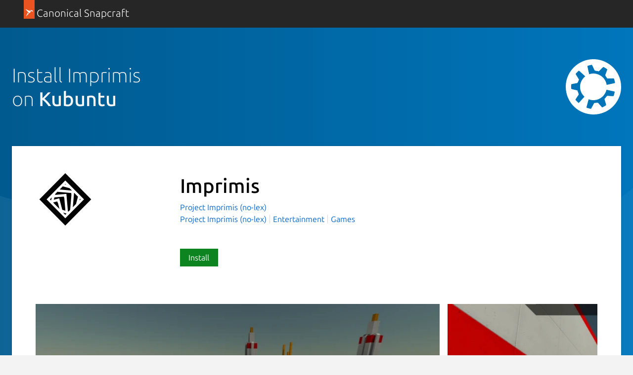

--- FILE ---
content_type: text/html; charset=utf-8
request_url: https://snapcraft.io/install/imprimis-game/kubuntu
body_size: 13288
content:
<!doctype html>
<html lang="en">
  <head>
    <meta charset="UTF-8" />
    <meta http-equiv="X-UA-Compatible" content="IE=edge">
    <meta name="viewport" content="width=device-width, initial-scale=1">
    <title>Install Imprimis on Kubuntu using the Snap Store | Snapcraft</title>

    <!-- Preconnect to establish early connections to important third-party origins -->
    <link rel="preconnect" href="https://www.google-analytics.com">
    <link rel="preconnect" href="https://assets.ubuntu.com">
    <link rel="preconnect" href="https://munchkin.marketo.net">

    <link rel="preload" href="https://assets.ubuntu.com/v1/9689339a-snapcraft-hero-background--light.png" as="image">

    <!-- Google Tag Manager -->
    <script>(function(w,d,s,l,i){w[l]=w[l]||[];w[l].push({'gtm.start':
    new Date().getTime(),event:'gtm.js'});var f=d.getElementsByTagName(s)[0],
    j=d.createElement(s),dl=l!='dataLayer'?'&l='+l:'';j.async=true;j.src=
    'https://www.googletagmanager.com/gtm.js?id='+i+dl;f.parentNode.insertBefore(j,f);
    })(window,document,'script','dataLayer','GTM-KCGXHQS');</script>
    <!-- End Google Tag Manager -->

    <link rel="stylesheet" href="/static/js/dist/vite/assets/styles--DX8HMR0-.css" />

    <script type="module" src="/static/js/dist/vite/base--Ducp_eDY.js"></script><link rel="modulepreload" href="/static/js/dist/vite/chunks/ga--BikwviRj.js" />
    
  <script type="module" src="/static/js/dist/vite/distro-install--B1CK2fOL.js"></script><link rel="modulepreload" href="/static/js/dist/vite/chunks/debounce--DIfNAdEH.js" /><link rel="modulepreload" href="/static/js/dist/vite/chunks/videos--C-cpTIXj.js" /><link rel="modulepreload" href="/static/js/dist/vite/chunks/expandable-area--CFkdnYdO.js" /><link rel="modulepreload" href="/static/js/dist/vite/chunks/ga--BikwviRj.js" /><link rel="modulepreload" href="/static/js/dist/vite/chunks/declare--C9vBYVIO.js" />

    <script src="https://assets.ubuntu.com/v1/703e23c9-lazysizes+noscript+native-loading.5.1.2.min.js" defer></script>

    <meta name="description" content="Get the latest version of Imprimis for on Kubuntu - 3D FPS destroyable world shooter">
    <meta name="copydoc" content="">
    <meta name="google-site-verification" content="Y1JayrP2iS6jS6Rd7uGX3Kzgm0oD8rV5R6TkzteLbQg" />

    
      <meta property="og:title" content="Install Imprimis on Kubuntu using the Snap Store | Snapcraft"/>
      <meta property="og:site_name" content="Snapcraft"/>
      <meta property="og:type" content="website"/>
      <meta property="og:description" content="Get the latest version of Imprimis for on Kubuntu - 3D FPS destroyable world shooter"/>
      <meta property="og:image" content="
    https://dashboard.snapcraft.io/site_media/appmedia/2021/01/icon_fullbg.png
  " />
      <meta property="og:image:width" content="1200" />
      <meta property="og:image:height" content="630" />
      <meta property="og:image:alt" content="Snapcraft banner" />
      <meta property="og:url" content="https://snapcraft.io/install/imprimis-game/kubuntu" />
      <meta property="twitter:card" content="summary_large_image" />
      <meta property="twitter:site" content="@snapcraftio" />
      <meta property="twitter:creator" content="@snapcraftio" />
      <meta property="twitter:image" content="
    https://dashboard.snapcraft.io/site_media/appmedia/2021/01/icon_fullbg.png
  " />
      <meta property="twitter:url" content="https://snapcraft.io/install/imprimis-game/kubuntu" />
    

    
  

    <link rel="canonical" href="https://snapcraft.io/install/imprimis-game/kubuntu" />

    <link rel="icon" type="image/png" href="https://assets.ubuntu.com/v1/d4ca039f-favicon_16px.png" sizes="16x16" />
    <link rel="icon" type="image/png" href="https://assets.ubuntu.com/v1/841d0bcf-favicon_32px.png" sizes="32x32" />
    <link rel="icon" type="image/png" href="/static/snapcraft-favicon.png?v=055e94b" sizes="144x144" />
    <link rel="author" href="/humans.txt" />
  </head>

  <body class="l-site is-paper">
    <!-- Google Tag Manager (noscript) -->
    <noscript><iframe src="https://www.googletagmanager.com/ns.html?id=GTM-KCGXHQS"
      height="0" width="0" style="display: none; visibility: hidden;"></iframe></noscript>
    <!-- End Google Tag Manager (noscript) -->

    
  <header id="navigation" class="p-navigation--sliding is-dark">
  <div class="row">
    <div class="p-navigation__banner">
      <div class="p-navigation__tagged-logo">
        <a class="p-navigation__link" href="/">
          <div class="p-navigation__logo-tag">
            <img class="p-navigation__logo-icon" src="https://assets.ubuntu.com/v1/11ff571b-snapcraft.svg" alt="">
          </div>
          <span class="p-navigation__logo-title">Canonical Snapcraft</span>
        </a>
      </div>
    </div>
  </div>
</header>


    
  <section class="p-strip--light distro-banner u-no-padding--top">
    <div class="distro-banner__background">
      <svg class="distro-banner__suru" viewBox="0 0 1440 700" xmlns="http://www.w3.org/2000/svg">
        <defs>
          <linearGradient x1="100%" y1="50%" x2="0%" y2="50%" id="a">
            <stop stop-color="#0079C1" offset="0%"/>
            <stop stop-color="#005A8F" offset="100%"/>
          </linearGradient>
        </defs>
        <g fill-rule="nonzero" fill="none">
          <path fill="url(#a)" d="M0 0h1440v700H0z"/>
          <g fill="#FFF">
            <path d="M1440 700V198L808 700z" fill-opacity=".04"/>
            <path d="M0 341v359h1231z" fill-opacity=".06"/>
          </g>
        </g>
      </svg>
    </div>
    <div class="p-strip">
      <div class="row">
        <div class="col-8">
           <h1 class="p-heading--2 u-no-margin is-light">Install Imprimis<br/> on <b>Kubuntu</b></h1>
        </div>
        
        <div class="col-4 u-hide--small">
          <img
  src="https://res.cloudinary.com/canonical/image/fetch/f_svg,q_auto,fl_sanitize,w_126/https%3A%2F%2Fassets.ubuntu.com%2Fv1%2Fe9f102e3-Distro_Logo_Kubuntu_White.svg"
  alt=""
  width="126"
  height="126"
  loading="eager"
  class="distro-banner__logo u-vertically-center"
/>
       </div>
       
      </div>
    </div>

    <div class="row">
      <div class="p-card--highlighted" style="position: relative;">
        <div class="row">
          <div class="details-block"><div class="grid-row">
    <div class="grid-col-2 grid-col-medium-1 grid-col-small-1">
    

  
    <img
  src="https://res.cloudinary.com/canonical/image/fetch/f_auto,q_auto,fl_sanitize,w_120/https%3A%2F%2Fdashboard.snapcraft.io%2Fsite_media%2Fappmedia%2F2021%2F01%2Ficon_fullbg.png"
  srcset="https://res.cloudinary.com/canonical/image/fetch/f_auto,q_auto,fl_sanitize,w_120/https%3A%2F%2Fdashboard.snapcraft.io%2Fsite_media%2Fappmedia%2F2021%2F01%2Ficon_fullbg.png 120w, https://res.cloudinary.com/canonical/image/fetch/f_auto,q_auto,fl_sanitize,w_240/https%3A%2F%2Fdashboard.snapcraft.io%2Fsite_media%2Fappmedia%2F2021%2F01%2Ficon_fullbg.png 240w"
  sizes="(min-width: 120px) 120px, 100vw"
  alt=""
  width="120"
  height="120"
  loading="eager"
  data-live="icon"
/>
  
    </div>
    <div class="grid-col-6 grid-col-medium-3 grid-col-small-3">
      <div class="p-section--shallow">
    <h1 class="u-sv-1" data-live="title">Imprimis</h1>
    
    <div class="u-hide--medium u-hide--large">
      
      <span class="p-tooltip--btm-center">
  <a href="/publisher/no-lex" title="View all snaps from Project Imprimis (no-lex)">
    Project Imprimis (no-lex)
  </a>
  <span class="p-tooltip__message">Publisher</span>
</span>
    </div>
    <ul class="p-inline-list--vertical-divider">
      
      <li class="p-inline-list__item u-hide--small"><span class="p-tooltip--btm-center">
  <a href="/publisher/no-lex" title="View all snaps from Project Imprimis (no-lex)">
    Project Imprimis (no-lex)
  </a>
  <span class="p-tooltip__message">Publisher</span>
</span></li>
      
        <li class="p-inline-list__item">
          <a href="/search?categories=entertainment">Entertainment</a>
        </li>
      
        <li class="p-inline-list__item">
          <a href="/search?categories=games">Games</a>
        </li>
      
    </ul>
  </div><div class="p-section--shallow"><a class="p-button--positive js-install" href="#install" data-scroll-to="#install">
                  Install
                </a></div></div>
  </div></div>
        </div>

        
          <div class="details-block">
            <div class="grid-row" id="js-snap-screenshots" data-live="screenshots">
  
    <div class="p-carousel">
  <div class="swiper-container">
    <div class="swiper-wrapper">
      
        <div class="p-carousel__item--screenshot swiper-slide">
  
    
    
      
      
      
      
      <img
  src="https://res.cloudinary.com/canonical/image/fetch/f_auto,q_auto,fl_sanitize,w_819/https%3A%2F%2Fdashboard.snapcraft.io%2Fsite_media%2Fappmedia%2F2022%2F02%2Fscreen2.png"
  srcset="https://res.cloudinary.com/canonical/image/fetch/f_auto,q_auto,fl_sanitize,w_460/https%3A%2F%2Fdashboard.snapcraft.io%2Fsite_media%2Fappmedia%2F2022%2F02%2Fscreen2.png 460w, https://res.cloudinary.com/canonical/image/fetch/f_auto,q_auto,fl_sanitize,w_620/https%3A%2F%2Fdashboard.snapcraft.io%2Fsite_media%2Fappmedia%2F2022%2F02%2Fscreen2.png 620w, https://res.cloudinary.com/canonical/image/fetch/f_auto,q_auto,fl_sanitize,w_1036/https%3A%2F%2Fdashboard.snapcraft.io%2Fsite_media%2Fappmedia%2F2022%2F02%2Fscreen2.png 1036w, https://res.cloudinary.com/canonical/image/fetch/f_auto,q_auto,fl_sanitize,w_819/https%3A%2F%2Fdashboard.snapcraft.io%2Fsite_media%2Fappmedia%2F2022%2F02%2Fscreen2.png 819w"
  sizes="(min-width: 819px) 819px, 100vw"
  alt=""
  width="819"
  height="460"
  loading="eager"
  data-original="https://dashboard.snapcraft.io/site_media/appmedia/2022/02/screen2.png"
/>
    
    
  
</div>
      
        <div class="p-carousel__item--screenshot swiper-slide">
  
    
    
      
      
      
      
      <img
  src="https://res.cloudinary.com/canonical/image/fetch/f_auto,q_auto,fl_sanitize,w_819/https%3A%2F%2Fdashboard.snapcraft.io%2Fsite_media%2Fappmedia%2F2022%2F02%2F2021-11-21_23.13.48.png"
  srcset="https://res.cloudinary.com/canonical/image/fetch/f_auto,q_auto,fl_sanitize,w_460/https%3A%2F%2Fdashboard.snapcraft.io%2Fsite_media%2Fappmedia%2F2022%2F02%2F2021-11-21_23.13.48.png 460w, https://res.cloudinary.com/canonical/image/fetch/f_auto,q_auto,fl_sanitize,w_620/https%3A%2F%2Fdashboard.snapcraft.io%2Fsite_media%2Fappmedia%2F2022%2F02%2F2021-11-21_23.13.48.png 620w, https://res.cloudinary.com/canonical/image/fetch/f_auto,q_auto,fl_sanitize,w_1036/https%3A%2F%2Fdashboard.snapcraft.io%2Fsite_media%2Fappmedia%2F2022%2F02%2F2021-11-21_23.13.48.png 1036w, https://res.cloudinary.com/canonical/image/fetch/f_auto,q_auto,fl_sanitize,w_819/https%3A%2F%2Fdashboard.snapcraft.io%2Fsite_media%2Fappmedia%2F2022%2F02%2F2021-11-21_23.13.48.png 819w"
  sizes="(min-width: 819px) 819px, 100vw"
  alt=""
  width="819"
  height="460"
  loading="eager"
  data-original="https://dashboard.snapcraft.io/site_media/appmedia/2022/02/2021-11-21_23.13.48.png"
/>
    
    
  
</div>
      
        <div class="p-carousel__item--screenshot swiper-slide">
  
    
    
      
      
      
      
      <img
  src="https://res.cloudinary.com/canonical/image/fetch/f_auto,q_auto,fl_sanitize,w_819/https%3A%2F%2Fdashboard.snapcraft.io%2Fsite_media%2Fappmedia%2F2022%2F02%2F2021-12-05_22.28.55.png"
  srcset="https://res.cloudinary.com/canonical/image/fetch/f_auto,q_auto,fl_sanitize,w_460/https%3A%2F%2Fdashboard.snapcraft.io%2Fsite_media%2Fappmedia%2F2022%2F02%2F2021-12-05_22.28.55.png 460w, https://res.cloudinary.com/canonical/image/fetch/f_auto,q_auto,fl_sanitize,w_620/https%3A%2F%2Fdashboard.snapcraft.io%2Fsite_media%2Fappmedia%2F2022%2F02%2F2021-12-05_22.28.55.png 620w, https://res.cloudinary.com/canonical/image/fetch/f_auto,q_auto,fl_sanitize,w_1036/https%3A%2F%2Fdashboard.snapcraft.io%2Fsite_media%2Fappmedia%2F2022%2F02%2F2021-12-05_22.28.55.png 1036w, https://res.cloudinary.com/canonical/image/fetch/f_auto,q_auto,fl_sanitize,w_819/https%3A%2F%2Fdashboard.snapcraft.io%2Fsite_media%2Fappmedia%2F2022%2F02%2F2021-12-05_22.28.55.png 819w"
  sizes="(min-width: 819px) 819px, 100vw"
  alt=""
  width="819"
  height="460"
  loading="eager"
  data-original="https://dashboard.snapcraft.io/site_media/appmedia/2022/02/2021-12-05_22.28.55.png"
/>
    
    
  
</div>
      
        <div class="p-carousel__item--screenshot swiper-slide">
  
    
    
      
      
      
      
      <img
  src="https://res.cloudinary.com/canonical/image/fetch/f_auto,q_auto,fl_sanitize,w_819/https%3A%2F%2Fdashboard.snapcraft.io%2Fsite_media%2Fappmedia%2F2022%2F02%2F2022-02-13_22.51.08.png"
  srcset="https://res.cloudinary.com/canonical/image/fetch/f_auto,q_auto,fl_sanitize,w_460/https%3A%2F%2Fdashboard.snapcraft.io%2Fsite_media%2Fappmedia%2F2022%2F02%2F2022-02-13_22.51.08.png 460w, https://res.cloudinary.com/canonical/image/fetch/f_auto,q_auto,fl_sanitize,w_620/https%3A%2F%2Fdashboard.snapcraft.io%2Fsite_media%2Fappmedia%2F2022%2F02%2F2022-02-13_22.51.08.png 620w, https://res.cloudinary.com/canonical/image/fetch/f_auto,q_auto,fl_sanitize,w_1036/https%3A%2F%2Fdashboard.snapcraft.io%2Fsite_media%2Fappmedia%2F2022%2F02%2F2022-02-13_22.51.08.png 1036w, https://res.cloudinary.com/canonical/image/fetch/f_auto,q_auto,fl_sanitize,w_819/https%3A%2F%2Fdashboard.snapcraft.io%2Fsite_media%2Fappmedia%2F2022%2F02%2F2022-02-13_22.51.08.png 819w"
  sizes="(min-width: 819px) 819px, 100vw"
  alt=""
  width="819"
  height="460"
  loading="eager"
  data-original="https://dashboard.snapcraft.io/site_media/appmedia/2022/02/2022-02-13_22.51.08.png"
/>
    
    
  
</div>
      
        <div class="p-carousel__item--screenshot swiper-slide">
  
    
    
      
      
      
      
      <img
  src="https://res.cloudinary.com/canonical/image/fetch/f_auto,q_auto,fl_sanitize,w_819/https%3A%2F%2Fdashboard.snapcraft.io%2Fsite_media%2Fappmedia%2F2022%2F02%2F2022-02-13_14.40.39.png"
  srcset="https://res.cloudinary.com/canonical/image/fetch/f_auto,q_auto,fl_sanitize,w_460/https%3A%2F%2Fdashboard.snapcraft.io%2Fsite_media%2Fappmedia%2F2022%2F02%2F2022-02-13_14.40.39.png 460w, https://res.cloudinary.com/canonical/image/fetch/f_auto,q_auto,fl_sanitize,w_620/https%3A%2F%2Fdashboard.snapcraft.io%2Fsite_media%2Fappmedia%2F2022%2F02%2F2022-02-13_14.40.39.png 620w, https://res.cloudinary.com/canonical/image/fetch/f_auto,q_auto,fl_sanitize,w_1036/https%3A%2F%2Fdashboard.snapcraft.io%2Fsite_media%2Fappmedia%2F2022%2F02%2F2022-02-13_14.40.39.png 1036w, https://res.cloudinary.com/canonical/image/fetch/f_auto,q_auto,fl_sanitize,w_819/https%3A%2F%2Fdashboard.snapcraft.io%2Fsite_media%2Fappmedia%2F2022%2F02%2F2022-02-13_14.40.39.png 819w"
  sizes="(min-width: 819px) 819px, 100vw"
  alt=""
  width="819"
  height="460"
  loading="eager"
  data-original="https://dashboard.snapcraft.io/site_media/appmedia/2022/02/2022-02-13_14.40.39.png"
/>
    
    
  
</div>
      
    </div>
  </div>
  <div class="p-carousel__buttons u-align--right">
    <button class="p-button--base p-carousel__prev swiper-button__prev">Previous</button>
    <button class="p-button--base p-carousel__next swiper-button__next">Next</button>
  </div>
</div>
  
</div>
          </div>
        
        <div class="p-show-more is-shallow is-collapsed" data-js="js-show-more">
          <div class="row">
            <div class="col-8">
              <div class="js-snap-description-text">
                <h4 data-live="summary">3D FPS destroyable world shooter</h4>
                <div data-live="description"><p>A first person 3D multiplayer shooter designed around terrain modification. Destroy and build the level to modify the playing field to your advantage, and play against other players online using the integrated server interface.</p>
<p>You can run the game with <code>imprimis-game</code> once the snap package has been installed.</p>
<p>Built on the fast and fully dynamic Libprimis engine, Imprimis is capable of fully realtime lighting effects to go along with its realtime world modification.</p>
<p>Fully open source with 100% permissively licensed assets.</p>
<p>This game is in an <strong>alpha</strong> state and releases monthly snapshots to <code>stable</code> with more verification than the daily <code>edge</code> builds.</p>
<p>Multiplayer playtests are conducted at 1 PM PST/ 4 PM EST/ 10 PM CET on Sundays weekly, for a chance to play with other players and developers.</p>
</div>
              </div>
            </div>
            <div class="col-4">
              <div class=" js-snap-description-details">
                <h2 class="u-off-screen">Details for Imprimis</h2>

<h3 class="p-muted-heading">License</h3>
<ul class="p-list">
  <li>zlib-acknowledgement</li>
</ul>
<hr class="p-rule--muted">


  <h3 class="p-muted-heading">Last updated</h3>
  <ul class="p-list">
    
      <li>3 July 2024 - <small>latest/stable</small></li>
    
    
      <li>4 March 2025 - <small>latest/edge</small></li>
    
  </ul>
  <hr class="p-rule--muted">



  
    <h3 class="p-muted-heading">Websites</h3>
    <ul class="p-list">
      
        
        <li data-js="primary-domain">
          <a class="js-external-link" title="https://project-imprimis.github.io/www/" href="https://project-imprimis.github.io/www/" aria-controls="modal">project-imprimis.github.io</a>
        </li>
        
      
    </ul>
    <hr class="p-rule--muted">
  

  

  

  

  <div class="p-modal js-exeternal-link-modal u-hide" id="modal">
    <section class="p-modal__dialog" role="dialog" aria-modal="true" aria-labelledby="modal-title" aria-describedby="modal-description">
      <header class="p-modal__header">
        <h2 class="p-modal__title" id="modal-title"><i class="p-icon--warning" style="width: 1rem; height: 1rem; position: relative; top: 1px; margin-right: 0.24rem;"></i> External link warning</h2>
      </header>
      <p class="u-no-max-width">You are about to open <span class="js-external-link-url"></span></p>
      <p class="u-no-max-width">Do you wish to proceed?</p>
      </p>
      <footer class="p-modal__footer">
        <button class="u-no-margin--bottom js-close-modal" aria-controls="modal">Go back</button>
        <a class="p-button--positive u-no-margin--bottom js-open-external-link" href="" target="_blank">Proceed</a>
      </footer>
    </section>
  </div>

  <template id="verified-status">
    (Ownership verified)
    <span class="p-tooltip--btm-right" aria-describedby="verified-explanation">
      <i class="p-icon--information"></i>
      <span class="p-tooltip__message" role="tooltip" id="verified-explanation">The publisher has verified that they own this domain.
It does not guarantee the Snap is an official upload
from the upstream project.</span>
  </template>

  <script>
    // Handle verified domain status
    const primaryDomainListItem = document.querySelector("[data-js='primary-domain']");

    function renderVerificationStatus() {
      if ("content" in document.createElement("template")) {
        const template = document.querySelector("#verified-status");
        const clone = template.content.cloneNode(true);
        primaryDomainListItem.appendChild(clone);
      }
    }

    if (primaryDomainListItem) {
      async function getVerifiedStatus() {
        const response = await fetch("/api/imprimis-game/verify");

        if (!response.ok) {
          return;
        }

        const responseData = await response.json();

        if (responseData.primary_domain) {
          renderVerificationStatus();
        }
      }

      getVerifiedStatus();
    }

    // Handle external links
    const externalLinks = document.querySelectorAll(".js-external-link");
    const externalLinkModal = document.querySelector(".js-exeternal-link-modal");
    const externalLinkModalCloseButton = externalLinkModal.querySelector(
      ".js-close-modal"
    );
    const externalLinkUrl = externalLinkModal.querySelector(
      ".js-external-link-url"
    );
    const openExternalLinkButton = externalLinkModal.querySelector(
      ".js-open-external-link"
    );

    function openModal() {
      externalLinkModal.classList.remove("u-hide");
    }

    function closeModal() {
      externalLinkModal.classList.add("u-hide");
    }

    function setLinkDisplayText(href) {
      if (href.includes("mailto")) {
        externalLinkUrl.innerText = href;
        return;
      }

      const url = new URL(href);

      const protocolContainer = document.createElement("strong");
      const hostnameContainer = document.createElement("strong");
      const pathContainer = document.createElement("span");
      const searchContainer = document.createElement("span");

      protocolContainer.classList.add(
        url.protocol === "https:" ?
          "external-link-protocol--positive" : "external-link-protocol--negative"
      );

      pathContainer.classList.add("u-text-muted");
      searchContainer.classList.add("u-text-muted");

      protocolContainer.innerText = `${url.protocol}//`;
      hostnameContainer.innerText = url.hostname;

      if (url.pathname && url.pathname !== "/") {
        pathContainer.innerText = url.pathname;

      }

      searchContainer.innerText = url.search;

      externalLinkUrl.innerHTML = "";
      externalLinkUrl.appendChild(protocolContainer);
      externalLinkUrl.appendChild(hostnameContainer);
      externalLinkUrl.appendChild(pathContainer);
      externalLinkUrl.appendChild(searchContainer);
    }

    externalLinkModalCloseButton.addEventListener("click", () => {
      closeModal();
    });

    externalLinks.forEach((link) => {

      link.addEventListener("click", (e) => {
        e.preventDefault();
        const href = e.target.href;
        openExternalLinkButton.href = href;
        openExternalLinkButton.addEventListener("click", handleOpenExternalLink);
        setLinkDisplayText(href);
        openModal();
      });
    });

    function handleOpenExternalLink() {
      closeModal();
      openExternalLinkButton.removeEventListener("click", handleOpenExternalLink);
    }
  </script>




  <h5 class="p-muted-heading">Report a Snap Store violation</h5>
  <ul class="p-list">
    <li>
      <a class="js-modal-open" aria-controls="#report-snap-modal" href="#report-snap-modal">Report this Snap</a>
    </li>
  </ul>

  <div class="p-modal u-hide" id="report-snap-modal">
  <div class="p-modal__dialog" role="dialog" aria-labelledby="modal-title" aria-describedby="modal-description">
    <div class="js-report-snap-form">
      <header class="p-modal__header">
        <h2 class="p-modal__title" id="modal-title">Report Imprimis for a Snap Store violation</h2>
        <button class="p-modal__close js-modal-close" aria-label="Close dialog">Close</button>
      </header>

      
      
      <form id="report-snap-form" action="/report" method="POST">
        <input name="csrf_token" type="hidden" value="ImYwZTY1MWNkZDRiYjA2ZTkzOGU4ZDBkYmE5ZjUyN2U1OGJhN2UyYmMi.aW4Zxw.qtkVpAqJnM1_iUmNcsMb2rm8c8k" />
        <input type="hidden" name="entry.718227286" value="imprimis-game" />
        <div class="p-notification--negative">
          <div class="p-notification__content">
            <h5 class="p-notification__title">
              Reports submitted through this form go to the Snap team, not the Snap Developer.
            </h5>
            
            
          </div>
        </div>
        <label for="report-snap-reason">Choose a reason for reporting this snap</label>
        <select id="report-snap-reason" name="entry.340540050" required>
          <option value="" selected>Select an option</option>
          <option value="Copyright or trademark violation">Copyright or trademark violation</option>
          <option value="Snap Store terms of service violation">Snap Store terms of service violation</option>
        </select>
        <label for="report-snap-comment">Please provide more detailed reason to your report</label>
        <textarea id="report-snap-comment" type="text" name="entry.1974584359" placeholder="Comment..." rows="5" maxlength="1000" required></textarea>

        <label for="report-snap-email">Your email (optional)</label>
        <input id="report-snap-email" type="email" name="entry.1624813972" placeholder="email@example.com" />
        <label for="report-snap-confirm" style="position: absolute; top: -9999999px;">I agree</label>
        <input id="report-snap-confirm" type="checkbox" name="entry.13371337" style="position: absolute; top: -9999999px;" />
        <p>In submitting this form, I confirm that I have read and agree to <a href="https://ubuntu.com/legal/data-privacy/contact">Canonical’s Privacy Notice</a> and <a href="https://ubuntu.com/legal/data-privacy">Privacy Policy</a>.</p>
        <div class="u-align--right">
          <button type="button" class="js-modal-close u-no-margin--bottom">Cancel</button>
          
          <button type="submit" type="submit" class="--dark u-no-margin--bottom">Submit report</button>
        </div>
      </form>
    </div>

    <div class="js-report-snap-success u-hide">
      <header class="p-modal__header">
        <h2 class="p-modal__title" id="modal-title">Snap Store Violation Report submitted successfully</h2>
        <button class="p-modal__close js-modal-close" aria-label="Close dialog">Close</button>
      </header>
      <p>Thank you for your report. Information you provided will help us investigate further.</p>
      <div class="u-align--right">
        <button type="button" class="p-button--positive js-modal-close u-no-margin--bottom">Close</button>
      </div>
    </div>

    <div class="js-report-snap-error u-hide">
      <header class="p-modal__header">
        <h2 class="p-modal__title" id="modal-title">Error submitting report</h2>
        <button class="p-modal__close js-modal-close u-no-margin--bottom" aria-label="Close dialog">Close</button>
      </header>
      <p>There was an error while sending your report. Please try again later.</p>
      <div class="u-align--right">
        <button type="button" class="p-button--positive js-modal-close u-no-margin--bottom">Close</button>
      </div>
    </div>
  </div>
</div>
  <hr class="p-rule--muted">

              </div>
            </div>
          </div>
          <div class="p-show-more__fade">
            <div class="p-show-more__link-container">
              <a href="/imprimis-game" class="p-show-more__link">Show more</a>
            </div>
          </div>
        </div>
      </div>

      <div id="install" class="p-card--highlighted">
        <div class="row">
          <div class="col-10">
          <h2>Enable snaps on Kubuntu and install Imprimis</h2>
          <p>Snaps are applications packaged with all their dependencies to run on all popular Linux distributions from a single build. They update automatically and roll back gracefully.</p>
          <p>Snaps are discoverable and installable from the <a href="/store">Snap Store</a>, an app store with an audience of millions.</p>
          </div>
          <div class="u-hide--small col-2">
            <img
  src="https://res.cloudinary.com/canonical/image/fetch/f_svg,q_auto,fl_sanitize,w_169/https%3A%2F%2Fassets.ubuntu.com%2Fv1%2F7ab50a06-Distro_Logo_Kubuntu.svg"
  alt=""
  width="169"
  height="159"
  loading="lazy"
/>
          </div>
        </div>
        <div class="row">
          <h3>Enable snapd</h3>
        </div>
        
          <div class="row">
            <div class="col-7">
              <p>If you’re running <a href="https://kubuntu.org/">Kubuntu 16.04 LTS (Xenial Xerus)</a> or later, including <a href="https://wiki.ubuntu.com/BionicBeaver/ReleaseNotes/Kubuntu">Kubuntu 18.04 LTS (Bionic Beaver)</a> and <a href="https://wiki.ubuntu.com/CosmicCuttlefish/ReleaseNotes/Kubuntu">Kubuntu 18.10 (Cosmic Cuttlefish)</a>, you don’t need to do anything. Snap is already installed and ready to go.
</p>
            </div>
            
          </div>
        
          <div class="row">
            <div class="col-7">
              <p>Versions of Kubuntu between <a href="https://kubuntu.org/news/kubuntu-14-04-lts">14.04 LTS (Trusty Tahr)</a> and <a href="https://kubuntu.org/news/kubuntu-15-10">15.10 (Wily Werewolf)</a> don’t include <em>snap</em> by default, but <em>snap</em> can be installed from the command line as follows:
</p>
            </div>
            
              <div class="col-5 distro-code-snippet">
                
                
                <div class="p-code-snippet">
  <pre class="p-code-snippet__block--icon is-wrapped"><code id="snippet-distro-install-command-2">sudo apt update
sudo apt install snapd
</code></pre>
</div>
              </div>
            
          </div>
        
        <div class="row">
          <h3>Install Imprimis</h3>
        </div>
        <div class="row">
          <div class="col-7">
            <p>To install Imprimis, simply use the following command:</p>
          </div>
          <div class="col-5 distro-code-snippet">
            
            
            <div class="p-code-snippet">
  <pre class="p-code-snippet__block--icon is-wrapped"><code id="snippet-snap-install-stable">sudo snap install imprimis-game</code></pre>
</div>
          </div>
        </div>
      </div>
    </div>
  </section>

  <section class="p-strip is-shallow">
    <div class="u-fixed-width u-clearfix">
      <h3 class="u-float-left">Other popular snaps…</h3>
      <a href="/search?categories=featured" class="p-button u-float-right u-hide--small p-featured-snap__see-more">See more...</a>
    </div>
    <div class="row">
        
        
    </div>
    <div class="row u-hide--medium u-hide--large">
      <a href="/search?categories=featured" class="p-button u-float-right">See more in Featured</a>
    </div>
  </section>
  <section class="p-strip is-shallow">
    <div class="row">
      <h3 class="u-float-left">More things to do…</h3>
    </div>
    <div class="row">
      <div class="col-6">
        <div class="p-card--highlighted">
          <a href="/snap-store">
            <img
  src="https://res.cloudinary.com/canonical/image/fetch/f_svg,q_auto,fl_sanitize,w_567/https%3A%2F%2Fassets.ubuntu.com%2Fv1%2F2b48f98d-distro_img_01.svg"
  alt=""
  width="567"
  height="228"
  loading="lazy"
/>
          </a>
          <h4 class="p-card__title">
            <a href="/snap-store">Get the snap store</a>
          </h4>
          <p class="p-card__content">Browse and find snaps from the convenience of your desktop using the snap store snap.</p>
        </div>
      </div>
      <div class="col-6">
        <div class="p-card--highlighted">
          <a href="/docs">
            <img
  src="https://res.cloudinary.com/canonical/image/fetch/f_svg,q_auto,fl_sanitize,w_567/https%3A%2F%2Fassets.ubuntu.com%2Fv1%2F8d00f749-distro_img_02.svg"
  alt=""
  width="567"
  height="228"
  loading="lazy"
/>
          </a>
          <h4 class="p-card__title">
            <a href="/docs">Learn more about snaps</a>
          </h4>
          <p class="p-card__content">Interested to find out more about snaps? Want to publish your own application? Visit <a href="/">snapcraft.io</a> now.</p>
        </div>
      </div>
    </div>
  </section>

  



<script type="text/template" id="blog-article-template">
  <div class="${container_class}">
  
  <a href="${slug}">
    ${image}
  </a>
  
  <h3 class="p-heading--4">
    <a href="${slug}">${title}</a>
  </h3>
</div>
</script>


<script type="text/template" id="video-youtube-template">
  
  <iframe id="youtubeplayer" type="text/html" width="818" height="460" allow="autoplay"></iframe>
  <button class="youtube-thumbnail-button" id="youtube-thumbnail-button">
    <img src="https://i3.ytimg.com/vi/${id}/maxresdefault.jpg" alt="" width="1280" height="720" id="youtube-thumbnail-image">
    <img src="/static/images/yt_play_btn.svg?v=9298bb2" alt="" width="68" height="48" class="youtube-play-button">
  </button>


<script>
  document.addEventListener("DOMContentLoaded", function() {
    const vimeoplayerFrame = document.getElementById("vimeoplayer");
    const asciicastplayerFrame = document.getElementById("asciicastplayer");
    const youtubeFrame = document.getElementById("youtubeplayer");

    if (vimeoplayerFrame) {
      vimeoplayerFrame.src = vimeoplayerFrame.dataset.src;
    }

    if (asciicastplayerFrame) {
      const script = document.createElement("script");
      script.id = "asciicast-${id}";
      script.dataset.autoplay = 0;
      script.src = "${url}";

      asciicastplayerFrame.appendChild(script);
    }

    if (youtubeFrame) {
      const videoId = "${id}";
      const thumbnailUrl = `/youtube/${videoId}`;
      const thumbnailImage = document.querySelector("#youtube-thumbnail-image");
      const thumbnailButton = document.querySelector("#youtube-thumbnail-button");
      const videoUrl = "${url}?autoplay=1&cc_load_policy=1&modestbranding=1&rel=0";

      const data = new FormData();
      data.append("videoId", videoId);
      data.append("csrf_token", "ImYwZTY1MWNkZDRiYjA2ZTkzOGU4ZDBkYmE5ZjUyN2U1OGJhN2UyYmMi.aW4Zxw.qtkVpAqJnM1_iUmNcsMb2rm8c8k");

      fetch(`/youtube`, {
        method: "POST",
        body:  data
      })
        .then(function(r) {
          if (r.ok === true) {
            return r.json();
          }
        })
        .then(function(res) {
          if (!res.items) {
            return;
          }

          const thumbnails = res.items[0].snippet.thumbnails;

          if (thumbnails.maxres) {
            thumbnailImage.src = thumbnails.maxres.url;
            thumbnailImage.width = thumbnails.maxres.width;
            thumbnailImage.height = thumbnails.maxres.height;
          } else if (thumbnails.standard) {
            thumbnailImage.src = thumbnails.standard.url;
            thumbnailImage.width = thumbnails.standard.width;
            thumbnailImage.height = thumbnails.standard.height;
          } else if (thumbnails.high) {
            thumbnailImage.src = thumbnails.high.url;
            thumbnailImage.width = thumbnails.high.width;
            thumbnailImage.height = thumbnails.high.height;
          } else if (thumbnails.medium) {
            thumbnailImage.src = thumbnails.medium.url;
            thumbnailImage.width = thumbnails.medium.width;
            thumbnailImage.height = thumbnails.medium.height;
          } else {
            thumbnailImage.src = thumbnails.default.url;
            thumbnailImage.width = thumbnails.default.width;
            thumbnailImage.height = thumbnails.default.height;
          }
        });

      thumbnailButton.addEventListener("click", function() {
        youtubeFrame.src = videoUrl;
        setTimeout(function() {
          thumbnailButton.classList.add("fade-out");
        }, 300);
      });
    }
  });
</script>
</script>

<script type="text/template" id="video-vimeo-template">
  
  <iframe id="vimeoplayer" width="818" height="460" frameborder="0"
          webkitallowfullscreen mozallowfullscreen allowfullscreen
          src="" data-src="${url}?title=0&byline=0&portrait=0&transparent=0"></iframe>


<script>
  document.addEventListener("DOMContentLoaded", function() {
    const vimeoplayerFrame = document.getElementById("vimeoplayer");
    const asciicastplayerFrame = document.getElementById("asciicastplayer");
    const youtubeFrame = document.getElementById("youtubeplayer");

    if (vimeoplayerFrame) {
      vimeoplayerFrame.src = vimeoplayerFrame.dataset.src;
    }

    if (asciicastplayerFrame) {
      const script = document.createElement("script");
      script.id = "asciicast-${id}";
      script.dataset.autoplay = 0;
      script.src = "${url}";

      asciicastplayerFrame.appendChild(script);
    }

    if (youtubeFrame) {
      const videoId = "${id}";
      const thumbnailUrl = `/youtube/${videoId}`;
      const thumbnailImage = document.querySelector("#youtube-thumbnail-image");
      const thumbnailButton = document.querySelector("#youtube-thumbnail-button");
      const videoUrl = "${url}?autoplay=1&cc_load_policy=1&modestbranding=1&rel=0";

      const data = new FormData();
      data.append("videoId", videoId);
      data.append("csrf_token", "ImYwZTY1MWNkZDRiYjA2ZTkzOGU4ZDBkYmE5ZjUyN2U1OGJhN2UyYmMi.aW4Zxw.qtkVpAqJnM1_iUmNcsMb2rm8c8k");

      fetch(`/youtube`, {
        method: "POST",
        body:  data
      })
        .then(function(r) {
          if (r.ok === true) {
            return r.json();
          }
        })
        .then(function(res) {
          if (!res.items) {
            return;
          }

          const thumbnails = res.items[0].snippet.thumbnails;

          if (thumbnails.maxres) {
            thumbnailImage.src = thumbnails.maxres.url;
            thumbnailImage.width = thumbnails.maxres.width;
            thumbnailImage.height = thumbnails.maxres.height;
          } else if (thumbnails.standard) {
            thumbnailImage.src = thumbnails.standard.url;
            thumbnailImage.width = thumbnails.standard.width;
            thumbnailImage.height = thumbnails.standard.height;
          } else if (thumbnails.high) {
            thumbnailImage.src = thumbnails.high.url;
            thumbnailImage.width = thumbnails.high.width;
            thumbnailImage.height = thumbnails.high.height;
          } else if (thumbnails.medium) {
            thumbnailImage.src = thumbnails.medium.url;
            thumbnailImage.width = thumbnails.medium.width;
            thumbnailImage.height = thumbnails.medium.height;
          } else {
            thumbnailImage.src = thumbnails.default.url;
            thumbnailImage.width = thumbnails.default.width;
            thumbnailImage.height = thumbnails.default.height;
          }
        });

      thumbnailButton.addEventListener("click", function() {
        youtubeFrame.src = videoUrl;
        setTimeout(function() {
          thumbnailButton.classList.add("fade-out");
        }, 300);
      });
    }
  });
</script>
</script>

<script type="text/template" id="video-asciinema-template">
  
  <div id="asciicastplayer"></div>


<script>
  document.addEventListener("DOMContentLoaded", function() {
    const vimeoplayerFrame = document.getElementById("vimeoplayer");
    const asciicastplayerFrame = document.getElementById("asciicastplayer");
    const youtubeFrame = document.getElementById("youtubeplayer");

    if (vimeoplayerFrame) {
      vimeoplayerFrame.src = vimeoplayerFrame.dataset.src;
    }

    if (asciicastplayerFrame) {
      const script = document.createElement("script");
      script.id = "asciicast-${id}";
      script.dataset.autoplay = 0;
      script.src = "${url}";

      asciicastplayerFrame.appendChild(script);
    }

    if (youtubeFrame) {
      const videoId = "${id}";
      const thumbnailUrl = `/youtube/${videoId}`;
      const thumbnailImage = document.querySelector("#youtube-thumbnail-image");
      const thumbnailButton = document.querySelector("#youtube-thumbnail-button");
      const videoUrl = "${url}?autoplay=1&cc_load_policy=1&modestbranding=1&rel=0";

      const data = new FormData();
      data.append("videoId", videoId);
      data.append("csrf_token", "ImYwZTY1MWNkZDRiYjA2ZTkzOGU4ZDBkYmE5ZjUyN2U1OGJhN2UyYmMi.aW4Zxw.qtkVpAqJnM1_iUmNcsMb2rm8c8k");

      fetch(`/youtube`, {
        method: "POST",
        body:  data
      })
        .then(function(r) {
          if (r.ok === true) {
            return r.json();
          }
        })
        .then(function(res) {
          if (!res.items) {
            return;
          }

          const thumbnails = res.items[0].snippet.thumbnails;

          if (thumbnails.maxres) {
            thumbnailImage.src = thumbnails.maxres.url;
            thumbnailImage.width = thumbnails.maxres.width;
            thumbnailImage.height = thumbnails.maxres.height;
          } else if (thumbnails.standard) {
            thumbnailImage.src = thumbnails.standard.url;
            thumbnailImage.width = thumbnails.standard.width;
            thumbnailImage.height = thumbnails.standard.height;
          } else if (thumbnails.high) {
            thumbnailImage.src = thumbnails.high.url;
            thumbnailImage.width = thumbnails.high.width;
            thumbnailImage.height = thumbnails.high.height;
          } else if (thumbnails.medium) {
            thumbnailImage.src = thumbnails.medium.url;
            thumbnailImage.width = thumbnails.medium.width;
            thumbnailImage.height = thumbnails.medium.height;
          } else {
            thumbnailImage.src = thumbnails.default.url;
            thumbnailImage.width = thumbnails.default.width;
            thumbnailImage.height = thumbnails.default.height;
          }
        });

      thumbnailButton.addEventListener("click", function() {
        youtubeFrame.src = videoUrl;
        setTimeout(function() {
          thumbnailButton.classList.add("fade-out");
        }, 300);
      });
    }
  });
</script>
</script>


    
  
<footer class="l-footer--sticky p-strip is-dark" id="footer">
  <div class="row">
    <div class="col-9">
      <p>
        <a class="p-link--inverted" href="#">Back to top <i class="p-icon--chevron-up is-light"></i></a>
      </p>
      <p>
        &copy; 2026 Canonical Ltd. <br/>
        Ubuntu and Canonical are registered trademarks of Canonical Ltd.
        <br/>
        Powered by <a href="https://www.ubuntu.com/kubernetes">Charmed Kubernetes</a>
      </p>
      <p class="u-no-limit">
        <small>
          <a
            href="https://forum.snapcraft.io/">Join the forum</a>, contribute to or report problems with,
          <a
            href="https://bugs.launchpad.net/snapd"
          >snapd</a>,
          <a
            href="https://bugs.launchpad.net/snapcraft"
          >Snapcraft</a>,
          or <a href="https://github.com/canonical/snapcraft.io/issues/new">this site</a>.
        </small>
      </p>
    </div>
    <div class="col-3">
       <ul class="p-inline-list u-align--right">
         <li class="p-inline-list__item">
           <a href="https://twitter.com/snapcraftio" class="p-icon--twitter">Share on Twitter</a>
         </li>
         <li class="p-inline-list__item">
           <a href="https://www.facebook.com/snapcraftio" class="p-icon--facebook">Share on Facebook</a>
         </li>
         <li class="p-inline-list__item">
           <a href="https://www.youtube.com/snapcraftio" class="p-icon--youtube">Share on YouTube</a>
         </li>
       </ul>
     </div>
  </div>
  <div class="u-fixed-width">
    <ul class="p-inline-list--middot u-no-margin--bottom">
      <li class="p-inline-list__item">
        <a class="p-link--inverted" href="https://ubuntu.com/legal/terms-and-policies/snap-store-terms"><small>Terms of Service</small></a>
      </li>
      <li class="p-inline-list__item">
        <a class="p-link--inverted" href="https://www.ubuntu.com/legal/data-privacy"><small>Data privacy</small></a>
      </li>
      <li class="p-inline-list__item">
        <a class="p-link--inverted js-revoke-cookie-manager" href=""><small>Manage your tracker settings</small></a>
      </li>
      <li class="p-inline-list__item">
        <a class="p-link--inverted" href="https://status.snapcraft.io/"><small>Service status</small></a>
      </li>
      <li class="p-inline-list__item">
        <a class="p-link--inverted" href="https://dashboard.snapcraft.io/"><small>Other functions</small></a>
      </li>
      <li class="p-inline-list__item">
        <a
          class="p-link--inverted"
          href="/about/contact-us"
          data-js="contact-form-trigger"
          data-formid="2639">
          Contact us
        </a>
      </li>
    </ul>
  </div>
</footer>
<div class="p-modal u-hide" id="contact-form-modal">
  <section class="p-modal__dialog" role="dialog" aria-modal="true" aria-labeledby="modal-title">
    <header class="p-modal__header">
      <h2 class="p-modal__title">Contact us</h2>
      <button class="p-modal__close" aria-label="Close active modal" aria-controls="modal" data-js="close-modal-control">Close</button>
    </header>
    <div id="modal-body"></div>
  </section>
</div>

<script type="text/template" id="contactFormTemplate">
  
    <form action="https://ubuntu.com/marketo/submit" method="post" id="mktoForm_{{formid}}">
  <fieldset class="u-no-margin--bottom">
    <legend class="u-off-screen">About you</legend>
    <h2 class="p-heading--3">About you</h2>
    <ul class="p-list">
      <li class="p-list__item">
        <label for="firstName">First name:</label>
        <input required id="firstName" name="firstName" maxlength="255" type="text" />
      </li>
      <li class="p-list__item">
        <label for="lastName">Last name:</label>
        <input required id="lastName" name="lastName" maxlength="255" type="text" />
      </li>
      <li class="p-list__item">
        <label for="email">Email address:</label>
        <input required id="email" name="email" maxlength="255" type="email" pattern="^[^ ]+@[^ ]+\.[a-z]{2,26}$" />
      </li>
      <li class="p-list__item">
        <label for="phone">Mobile/cell phone number:</label>
        <input required id="phone" name="phone" maxlength="255" type="tel" />
      </li>
      
<li class="p-list__item">
  <label for="country">Country:</label>
  
  <select
    required
    id="country"
    name="country"
  >
    <option value="">Select...</option
    ><option value="FR">France</option
    ><option value="DE">Germany</option
    ><option value="JP">Japan</option
    ><option value="GB">United Kingdom</option
    ><option value="US">United States of America</option
    ><option disabled>——————————————————</option
    ><option value="AF">Afghanistan</option
    ><option value="AX">Åland Islands</option
    ><option value="AL">Albania</option
    ><option value="DZ">Algeria</option
    ><option value="AS">American Samoa</option
    ><option value="AD">Andorra</option
    ><option value="AO">Angola</option
    ><option value="AI">Anguilla</option
    ><option value="AQ">Antarctica</option
    ><option value="AG">Antigua and Barbuda</option
    ><option value="AR">Argentina</option
    ><option value="AM">Armenia</option
    ><option value="AW">Aruba</option
    ><option value="AU">Australia</option
    ><option value="AT">Austria</option
    ><option value="AZ">Azerbaijan</option
    ><option value="BS">Bahamas</option
    ><option value="BH">Bahrain</option
    ><option value="BD">Bangladesh</option
    ><option value="BB">Barbados</option
    ><option value="BY">Belarus</option
    ><option value="BE">Belgium</option
    ><option value="BZ">Belize</option
    ><option value="BJ">Benin</option
    ><option value="BM">Bermuda</option
    ><option value="BT">Bhutan</option
    ><option value="BO">Bolivia (Plurinational State of)</option
    ><option value="BQ">Bonaire, Sint Eustatius and Saba</option
    ><option value="BA">Bosnia and Herzegovina</option
    ><option value="BW">Botswana</option
    ><option value="BV">Bouvet Island</option
    ><option value="BR">Brazil</option
    ><option value="IO">British Indian Ocean Territory</option
    ><option value="BN">Brunei Darussalam</option
    ><option value="BG">Bulgaria</option
    ><option value="BF">Burkina Faso</option
    ><option value="BI">Burundi</option
    ><option value="KH">Cambodia</option
    ><option value="CM">Cameroon</option
    ><option value="CA">Canada</option
    ><option value="CV">Cabo Verde</option
    ><option value="KY">Cayman Islands</option
    ><option value="CF">Central African Republic</option
    ><option value="TD">Chad</option
    ><option value="CL">Chile</option
    ><option value="CN">China</option
    ><option value="CX">Christmas Island</option
    ><option value="CC">Cocos (Keeling) Islands</option
    ><option value="CO">Colombia</option
    ><option value="KM">Comoros</option
    ><option value="CG">Congo</option
    ><option value="CD">Congo (Democratic Republic of the)</option
    ><option value="CK">Cook Islands</option
    ><option value="CR">Costa Rica</option
    ><option value="CI">Côte d'Ivoire</option
    ><option value="HR">Croatia</option
    ><option value="CU">Cuba</option
    ><option value="CW">Curaçao</option
    ><option value="CY">Cyprus</option
    ><option value="CZ">Czech Republic</option
    ><option value="DK">Denmark</option
    ><option value="DJ">Djibouti</option
    ><option value="DM">Dominica</option
    ><option value="DO">Dominican Republic</option
    ><option value="EC">Ecuador</option
    ><option value="EG">Egypt</option
    ><option value="SV">El Salvador</option
    ><option value="GQ">Equatorial Guinea</option
    ><option value="ER">Eritrea</option
    ><option value="EE">Estonia</option
    ><option value="ET">Ethiopia</option
    ><option value="FK">Falkland Islands (Malvinas)</option
    ><option value="FO">Faroe Islands</option
    ><option value="FJ">Fiji</option
    ><option value="FI">Finland</option
    ><option value="FR">France</option
    ><option value="GF">French Guiana</option
    ><option value="PF">French Polynesia</option
    ><option value="TF">French Southern Territories</option
    ><option value="GA">Gabon</option
    ><option value="GM">Gambia</option
    ><option value="GE">Georgia</option
    ><option value="DE">Germany</option
    ><option value="GH">Ghana</option
    ><option value="GI">Gibraltar</option
    ><option value="GR">Greece</option
    ><option value="GL">Greenland</option
    ><option value="GD">Grenada</option
    ><option value="GP">Guadeloupe</option
    ><option value="GU">Guam</option
    ><option value="GT">Guatemala</option
    ><option value="GG">Guernsey</option
    ><option value="GN">Guinea</option
    ><option value="GW">Guinea-Bissau</option
    ><option value="GY">Guyana</option
    ><option value="HT">Haiti</option
    ><option value="HM">Heard Island and McDonald Islands</option
    ><option value="VA">Holy See</option
    ><option value="HN">Honduras</option
    ><option value="HK">Hong Kong</option
    ><option value="HU">Hungary</option
    ><option value="IS">Iceland</option
    ><option value="IN">India</option
    ><option value="ID">Indonesia</option
    ><option value="IR">Iran (Islamic Republic of)</option
    ><option value="IQ">Iraq</option
    ><option value="IE">Ireland</option
    ><option value="IM">Isle of Man</option
    ><option value="IL">Israel</option
    ><option value="IT">Italy</option
    ><option value="JM">Jamaica</option
    ><option value="JP">Japan</option
    ><option value="JE">Jersey</option
    ><option value="JO">Jordan</option
    ><option value="KZ">Kazakhstan</option
    ><option value="KE">Kenya</option
    ><option value="KI">Kiribati</option
    ><option value="KP">Korea (Democratic People's Republic of)</option
    ><option value="KR">Korea (Republic of)</option
    ><option value="KW">Kuwait</option
    ><option value="KG">Kyrgyzstan</option
    ><option value="LA">Lao People's Democratic Republic</option
    ><option value="LV">Latvia</option
    ><option value="LB">Lebanon</option
    ><option value="LS">Lesotho</option
    ><option value="LR">Liberia</option
    ><option value="LY">Libya</option
    ><option value="LI">Liechtenstein</option
    ><option value="LT">Lithuania</option
    ><option value="LU">Luxembourg</option
    ><option value="MO">Macao</option
    ><option value="MK">Macedonia (the former Yugoslav Republic of)</option
    ><option value="MG">Madagascar</option
    ><option value="MW">Malawi</option
    ><option value="MY">Malaysia</option
    ><option value="MV">Maldives</option
    ><option value="ML">Mali</option
    ><option value="MT">Malta</option
    ><option value="MH">Marshall Islands</option
    ><option value="MQ">Martinique</option
    ><option value="MR">Mauritania</option
    ><option value="MU">Mauritius</option
    ><option value="YT">Mayotte</option
    ><option value="MX">Mexico</option
    ><option value="FM">Micronesia (Federated States of)</option
    ><option value="MD">Moldova (Republic of)</option
    ><option value="MC">Monaco</option
    ><option value="MN">Mongolia</option
    ><option value="ME">Montenegro</option
    ><option value="MS">Montserrat</option
    ><option value="MA">Morocco</option
    ><option value="MZ">Mozambique</option
    ><option value="MM">Myanmar</option
    ><option value="NA">Namibia</option
    ><option value="NR">Nauru</option
    ><option value="NP">Nepal</option
    ><option value="NL">Netherlands</option
    ><option value="NC">New Caledonia</option
    ><option value="NZ">New Zealand</option
    ><option value="NI">Nicaragua</option
    ><option value="NE">Niger</option
    ><option value="NG">Nigeria</option
    ><option value="NU">Niue</option
    ><option value="NF">Norfolk Island</option
    ><option value="MP">Northern Mariana Islands</option
    ><option value="NO">Norway</option
    ><option value="OM">Oman</option
    ><option value="PK">Pakistan</option
    ><option value="PW">Palau</option
    ><option value="PS">Palestine, State of</option
    ><option value="PA">Panama</option
    ><option value="PG">Papua New Guinea</option
    ><option value="PY">Paraguay</option
    ><option value="PE">Peru</option
    ><option value="PH">Philippines</option
    ><option value="PN">Pitcairn</option
    ><option value="PL">Poland</option
    ><option value="PT">Portugal</option
    ><option value="PR">Puerto Rico</option
    ><option value="QA">Qatar</option
    ><option value="RE">Réunion</option
    ><option value="RO">Romania</option
    ><option value="RU">Russian Federation</option
    ><option value="RW">Rwanda</option
    ><option value="BL">Saint Barthélemy</option
    ><option value="SH">Saint Helena, Ascension and Tristan da Cunha</option
    ><option value="KN">Saint Kitts and Nevis</option
    ><option value="LC">Saint Lucia</option
    ><option value="MF">Saint Martin (French part)</option
    ><option value="PM">Saint Pierre and Miquelon</option
    ><option value="VC">Saint Vincent and the Grenadines</option
    ><option value="WS">Samoa</option
    ><option value="SM">San Marino</option
    ><option value="ST">Sao Tome and Principe</option
    ><option value="SA">Saudi Arabia</option
    ><option value="SN">Senegal</option
    ><option value="RS">Serbia</option
    ><option value="SC">Seychelles</option
    ><option value="SL">Sierra Leone</option
    ><option value="SG">Singapore</option
    ><option value="SX">Sint Maarten (Dutch part)</option
    ><option value="SK">Slovakia</option
    ><option value="SI">Slovenia</option
    ><option value="SB">Solomon Islands</option
    ><option value="SO">Somalia</option
    ><option value="ZA">South Africa</option
    ><option value="GS">South Georgia and the South Sandwich Islands</option
    ><option value="SS">South Sudan</option
    ><option value="ES">Spain</option
    ><option value="LK">Sri Lanka</option
    ><option value="SD">Sudan</option
    ><option value="SR">Suriname</option
    ><option value="SJ">Svalbard and Jan Mayen</option
    ><option value="SZ">Swaziland</option
    ><option value="SE">Sweden</option
    ><option value="CH">Switzerland</option
    ><option value="SY">Syrian Arab Republic</option
    ><option value="TW">Taiwan</option
    ><option value="TJ">Tajikistan</option
    ><option value="TZ">Tanzania, United Republic of</option
    ><option value="TH">Thailand</option
    ><option value="TL">Timor-Leste</option
    ><option value="TG">Togo</option
    ><option value="TK">Tokelau</option
    ><option value="TO">Tonga</option
    ><option value="TT">Trinidad and Tobago</option
    ><option value="TN">Tunisia</option
    ><option value="TR">Turkey</option
    ><option value="TM">Turkmenistan</option
    ><option value="TC">Turks and Caicos Islands</option
    ><option value="TV">Tuvalu</option
    ><option value="UG">Uganda</option
    ><option value="UA">Ukraine</option
    ><option value="AE">United Arab Emirates</option
    ><option value="GB">United Kingdom</option
    ><option value="US">United States of America</option
    ><option value="UM">United States Minor Outlying Islands</option
    ><option value="UY">Uruguay</option
    ><option value="UZ">Uzbekistan</option
    ><option value="VU">Vanuatu</option
    ><option value="VE">Venezuela (Bolivarian Republic of)</option
    ><option value="VN">Viet Nam</option
    ><option value="VG">Virgin Islands (British)</option
    ><option value="VI">Virgin Islands (U.S.)</option
    ><option value="WF">Wallis and Futuna</option
    ><option value="EH">Western Sahara</option
    ><option value="YE">Yemen</option
    ><option value="ZM">Zambia</option
    ><option value="ZW">Zimbabwe</option>
  </select>
  
</li>

    </ul>
  </fieldset>

  <fieldset class="u-no-margin--bottom">
    <legend class="u-off-screen">About your company</legend>
    <h2 class="p-heading--3">About your company</h2>
    <ul class="p-list">
      <li class="p-list__item">
        <label for="company">Company name:</label>
        <input required id="company" name="company" maxlength="255" type="text" />
      </li>
      <li class="p-list__item">
        <label for="job-title">Job title:</label>
        <input required id="job-title" name="title" maxlength="255" type="text" />
      </li>

    </ul>
  </fieldset>

  <fieldset class="u-no-margin--bottom">
    <legend class="u-off-screen">Your comments</legend>
    <h2 class="p-heading--3">Your comments</h2>
    <ul class="p-list">
      <li class="p-list__item">
        <label for="Comments_from_lead__c">What would you like to talk to us about?</label>
        <textarea required id="Comments_from_lead__c" name="Comments_from_lead__c" rows="5" maxlength="2000"></textarea>
      </li>
      <li class="p-list__item">
        <label class="p-checkbox">
          <input class="p-checkbox__input" value="yes" aria-labelledby="canonicalUpdatesOptIn"
            name="canonicalUpdatesOptIn" type="checkbox">
          <span class="p-checkbox__label" id="canonicalUpdatesOptIn">I agree to receive information about Canonical's
            products and services.</span>
        </label>
      </li>
      <li class="p-list__item">In submitting this form, I confirm that I have read and agree to <a
          href="/legal/data-privacy/contact">Canonical's Privacy Notice</a> and <a href="/legal/data-privacy">Privacy
          Policy</a>.</li>
      
      <li class="u-off-screen">
        <label class="website" for="website">Website:</label>
        <input name="website" type="text" class="website" autocomplete="off" value="" id="website" tabindex="-1" />
      </li>
      <li class="u-off-screen">
        <label class="name" for="name">Name:</label>
        <input name="name" type="text" class="name" autocomplete="off" value="" id="name" tabindex="-1" />
      </li>
      
      <li class="p-list__item">
        <button type="submit" class="p-button--positive"
          onclick="dataLayer.push({'event' : 'GAEvent', 'eventCategory' : 'Form', 'eventAction' : 'iot contact-us', 'eventLabel' : 'snapcraft.ioappstore', 'eventValue' : undefined });">Submit</button>
      </li>
    </ul>
    <input type="hidden" aria-hidden="true" aria-label="hidden field" name="formid" value="{{formid}}" />
    <input type="hidden" aria-hidden="true" aria-label="hidden field" name="returnURL" value="https://snapcraft.io/about/thank-you" />
    <input type="hidden" aria-hidden="true" aria-label="hidden field" name="Consent_to_Processing__c" value="yes" />
    <input type="hidden" aria-hidden="true" aria-label="hidden field" name="utm_campaign" id="utm_campaign" value="" />
    <input type="hidden" aria-hidden="true" aria-label="hidden field" name="utm_medium" id="utm_medium" value="" />
    <input type="hidden" aria-hidden="true" aria-label="hidden field" name="utm_source" id="utm_source" value="" />
    <input type="hidden" aria-hidden="true" aria-label="hidden field" name="utm_content" id="utm_content" value="" />
    <input type="hidden" aria-hidden="true" aria-label="hidden field" name="utm_term" id="utm_term" value="" />
    <input type="hidden" aria-hidden="true" aria-label="hidden field" name="GCLID__c" id="GCLID__c" value="" />
    <input type="hidden" aria-hidden="true" aria-label="hidden field" name="Facebook_Click_ID__c"
      id="Facebook_Click_ID__c" value="" />
    <input type="hidden" aria-hidden="true" aria-label="hidden field" id="preferredLanguage" name="preferredLanguage"
      maxlength="255" value="" />
  </fieldset>
</form>
  
</script>




    
  <script>
    window.addEventListener("DOMContentLoaded", function() {
      try {
        snapcraft.public.distroInstall.triggerEventWhenVisible("#snippet-snap-install-stable")
      } catch(e) {
        Sentry.captureException(e);
      }

      try {
        snapcraft.public.distroInstall.initExpandableArea(
          ".js-snap-description-text",
          ".js-snap-description-details"
        );
      } catch(e) {
        Sentry.captureException(e);
      }

      try {
        snapcraft.public.distroInstall.screenshots('#js-snap-screenshots');
      } catch(e) {
        Sentry.captureException(e);
      }

      try {
        snapcraft.public.distroInstall.videos('.js-video-slide');
      } catch(e) {
        Sentry.captureException(e);
      }
    });
  </script>


    <script>
      window.COMMIT_ID = "commit_id";
      window.ENVIRONMENT = "production";
      window.SENTRY_DSN = "https://1e82fd54e08142c9978f623cb746b965@sentry.is.canonical.com//3";
    </script>

    <script type="application/ld+json">
      {
        "@context": "http://schema.org/",
        "@id": "https://snapcraft.io/#organization",
        "@type": "Organization",
        "name": "Snapcraft",
        "logo": "https://assets.ubuntu.com/v1/e635d1ef-snapcraft_green-red_hex.png",
        "url": "https://snapcraft.io",
        "sameAs": [
          "https://developer.ubuntu.com/snapcraft",
          "https://github.com/snapcore/snapcraft",
          "https://en.wikipedia.org/wiki/Snappy_(package_manager)",
          "https://twitter.com/snapcraftio",
          "https://www.facebook.com/snapcraftio/",
          "https://www.youtube.com/snapcraftio"
        ]
      }
    </script>

    <script type="application/ld+json">
      {
        "@context": "http://schema.org",
        "@id": "https://snapcraft.io/#website",
        "@type": "WebPage",
        "name": "Snapcraft",
        "url": "https://snapcraft.io/install/imprimis-game/kubuntu"
      }
    </script>

    
  <script type="application/ld+json">
    {
      "@context": "https://schema.org",
      "@type": "SoftwareApplication",
      "name": "Imprimis",
      "description": "3D FPS destroyable world shooter",
      "datePublished": "2024-07-03T07:24:04.069838+00:00",
      
      "image": "https://dashboard.snapcraft.io/site_media/appmedia/2021/01/icon_fullbg.png",
      "operatingSystem": "Linux, Kubuntu ",
      "offers": {
        "price": 0.00,
        "priceCurrency": "USD"
      },
      "author": {
        "@type": "Person",
        "name": "Project Imprimis"
        , 
        "url": "https://project-imprimis.github.io/www/"
        
      },
      "softwareVersion": "v0.42a-8-g771e28a",
      "fileSize": "140.7 MB",
      "license": "zlib-acknowledgement"
    }
  </script>

  </body>
</html>